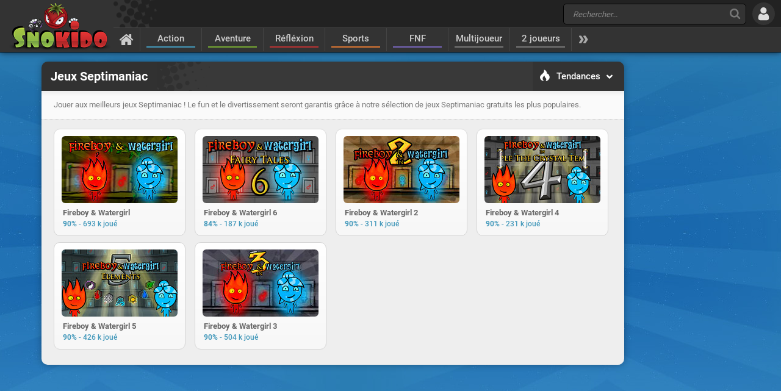

--- FILE ---
content_type: text/html; charset=UTF-8
request_url: https://www.snokido.fr/auteur/septimaniac
body_size: 6532
content:
<!DOCTYPE html>
<html lang="fr">
<head>
<meta charset="utf-8"/>
<meta name="viewport" content="user-scalable=yes, initial-scale=1, minimum-scale=1, maximum-scale=10, width=device-width" />
<title>Jeux Septimaniac - Snokido</title>
<meta name="description" content="Jouer aux meilleurs jeux Septimaniac ! Le fun et le divertissement seront garantis grâce à notre sélection de jeux Septimaniac gratuits les plus populaires." />
<link rel="canonical" href="https://www.snokido.fr/auteur/septimaniac" />
<link rel="alternate" hreflang="fr" href="https://www.snokido.fr/auteur/septimaniac" />
<link rel="alternate" hreflang="en" href="https://www.snokido.com/author/septimaniac" />
<link rel="alternate" hreflang="x-default" href="https://www.snokido.com/author/septimaniac" />
<link rel="preconnect" href="https://w8.snokido.com"/>
<link rel="manifest" href="https://www.snokido.fr/manifest.json"/>
<link rel="icon" type="image/png" sizes="192x192"  href="https://www.snokido.fr/android-icon-192x192.png"/>
<link rel="apple-touch-icon" sizes="180x180" href="https://www.snokido.fr/apple-touch-icon.png"/>
<link rel="shortcut icon" type="image/x-icon" href="https://www.snokido.fr/favicon.ico"/>
<link rel="stylesheet" type="text/css" href="https://www.snokido.fr/templates/snokiv32/style.css?150525"/>
<script>
NEW_PMS=0;NEW_FRS=0;const ID='0';const NETURL='https://www.snokido.fr';const CDNURL='https://w8.snokido.com';const adcode='ca-games-pub-7474256871099866';const LANG='lang=fr';gFull=0;gWidth=0;gHeight=0;LVL_UP = 'Félicitation vous avez gagné un niveau et reçu un bonus de';LVL_END = 'Félicitation vous avez atteint le niveau <strong>maximum</strong> !';LVL = 'Niveau';MINI_COMMENT = 'Votre commentaire ne contient pas assez de caractères';SPAM_COMMENT = 'Merci d\'éviter le spam d\'émoticons';LAST_COMMENT = 'Vous êtes la dernière personne à avoir commenté ce jeu<br /><b>Vous pouvez modifier votre précédent message</b>';ANTI_SPAM = 'Merci de patienter quelques secondes avant d\'ajouter un nouveau commentaire';REQUEST_SENT = 'Invitation envoyée';GAME_FAVOURITE = 'Ajouter aux favoris';GAME_UNFAVOURITE = 'Retirer des favoris';SHOW_CONTROL = 'Afficher les commandes';HIDE_CONTROL = 'Masquer les commandes';FILL_IN_FORM = 'Vérifiez que vous avez complété tous les champs requis';N_NEW_PM = 'Vous avez un nouveau message';N_MULTI_NEW_PM1 = 'Vous avez';N_MULTI_NEW_PM2 = 'nouveaux messages';N_NEW_FR = 'Vous avez une nouvelle requête d\'ami';ACCEPTED_FRIEND = 'Accepté';N_MULTI_NEW_FR1 = 'Vous avez';N_MULTI_NEW_FR2 = 'nouvelles requêtes d\'amis';NEW_MSG = 'Nouveau message';N_FRS = 'Demande d\'ami en attente !';N_PMS = 'Nouveau message !';N_FR_VIEW = 'Voir la requête';N_PM_VIEW = 'Voir le message';QUIT = 'Quitter';SENDING = 'Envoi en cours...';CONTINUE = 'Continuer <br />à jouer...';
</script>
<script src="https://w8.snokido.com/js/jquery.js"></script>
<script src="https://w8.snokido.com/js/skjs3.min.js?270325"></script>
<script>!function(){var e=window.location.hostname,t=document.createElement("script"),n=document.getElementsByTagName("script")[0],a="https://cmp.inmobi.com".concat("/choice/","ZquShpAgCgJe-","/",e,"/choice.js?tag_version=V3"),p=0;t.async=!0,t.src=a,n.parentNode.insertBefore(t,n),function(){for(var e,t="__tcfapiLocator",n=[],a=window;a;){try{if(a.frames[t]){e=a;break}}catch(e){}if(a===window.top)break;a=a.parent}e||(!function e(){var n=a.document,p=!!a.frames[t];if(!p)if(n.body){var s=n.createElement("iframe");s.style.cssText="display:none",s.name=t,n.body.appendChild(s)}else setTimeout(e,5);return!p}(),a.__tcfapi=function(){var e,t=arguments;if(!t.length)return n;if("setGdprApplies"===t[0])t.length>3&&2===t[2]&&"boolean"==typeof t[3]&&(e=t[3],"function"==typeof t[2]&&t[2]("set",!0));else if("ping"===t[0]){var a={gdprApplies:e,cmpLoaded:!1,cmpStatus:"stub"};"function"==typeof t[2]&&t[2](a)}else"init"===t[0]&&"object"==typeof t[3]&&(t[3]=Object.assign(t[3],{tag_version:"V3"})),n.push(t)},a.addEventListener("message",(function(e){var t="string"==typeof e.data,n={};try{n=t?JSON.parse(e.data):e.data}catch(e){}var a=n.__tcfapiCall;a&&window.__tcfapi(a.command,a.version,(function(n,p){var s={__tcfapiReturn:{returnValue:n,success:p,callId:a.callId}};t&&(s=JSON.stringify(s)),e&&e.source&&e.source.postMessage&&e.source.postMessage(s,"*")}),a.parameter)}),!1))}(),function(){const e=["2:tcfeuv2","6:uspv1","7:usnatv1","8:usca","9:usvav1","10:uscov1","11:usutv1","12:usctv1"];window.__gpp_addFrame=function(e){if(!window.frames[e])if(document.body){var t=document.createElement("iframe");t.style.cssText="display:none",t.name=e,document.body.appendChild(t)}else window.setTimeout(window.__gpp_addFrame,10,e)},window.__gpp_stub=function(){var t=arguments;if(__gpp.queue=__gpp.queue||[],__gpp.events=__gpp.events||[],!t.length||1==t.length&&"queue"==t[0])return __gpp.queue;if(1==t.length&&"events"==t[0])return __gpp.events;var n=t[0],a=t.length>1?t[1]:null,p=t.length>2?t[2]:null;if("ping"===n)a({gppVersion:"1.1",cmpStatus:"stub",cmpDisplayStatus:"hidden",signalStatus:"not ready",supportedAPIs:e,cmpId:10,sectionList:[],applicableSections:[-1],gppString:"",parsedSections:{}},!0);else if("addEventListener"===n){"lastId"in __gpp||(__gpp.lastId=0),__gpp.lastId++;var s=__gpp.lastId;__gpp.events.push({id:s,callback:a,parameter:p}),a({eventName:"listenerRegistered",listenerId:s,data:!0,pingData:{gppVersion:"1.1",cmpStatus:"stub",cmpDisplayStatus:"hidden",signalStatus:"not ready",supportedAPIs:e,cmpId:10,sectionList:[],applicableSections:[-1],gppString:"",parsedSections:{}}},!0)}else if("removeEventListener"===n){for(var i=!1,o=0;o<__gpp.events.length;o++)if(__gpp.events[o].id==p){__gpp.events.splice(o,1),i=!0;break}a({eventName:"listenerRemoved",listenerId:p,data:i,pingData:{gppVersion:"1.1",cmpStatus:"stub",cmpDisplayStatus:"hidden",signalStatus:"not ready",supportedAPIs:e,cmpId:10,sectionList:[],applicableSections:[-1],gppString:"",parsedSections:{}}},!0)}else"hasSection"===n?a(!1,!0):"getSection"===n||"getField"===n?a(null,!0):__gpp.queue.push([].slice.apply(t))},window.__gpp_msghandler=function(e){var t="string"==typeof e.data;try{var n=t?JSON.parse(e.data):e.data}catch(e){n=null}if("object"==typeof n&&null!==n&&"__gppCall"in n){var a=n.__gppCall;window.__gpp(a.command,(function(n,p){var s={__gppReturn:{returnValue:n,success:p,callId:a.callId}};e.source.postMessage(t?JSON.stringify(s):s,"*")}),"parameter"in a?a.parameter:null,"version"in a?a.version:"1.1")}},"__gpp"in window&&"function"==typeof window.__gpp||(window.__gpp=window.__gpp_stub,window.addEventListener("message",window.__gpp_msghandler,!1),window.__gpp_addFrame("__gppLocator"))}();var s=function(){var e=arguments;typeof window.__uspapi!==s&&setTimeout((function(){void 0!==window.__uspapi&&window.__uspapi.apply(window.__uspapi,e)}),500)};if(void 0===window.__uspapi){window.__uspapi=s;var i=setInterval((function(){p++,window.__uspapi===s&&p<3?console.warn("USP is not accessible"):clearInterval(i)}),6e3)}}();</script>
<script async src="https://pagead2.googlesyndication.com/pagead/js/adsbygoogle.js?client=ca-pub-7474256871099866" crossorigin="anonymous"></script>
<script async src="https://www.googletagmanager.com/gtag/js?id=G-05HRT4WTVV"></script>
<script>window.dataLayer = window.dataLayer || [];function gtag(){dataLayer.push(arguments);}gtag('js', new Date());gtag('config', 'G-05HRT4WTVV');</script>
</head>
<body>
<header id="header">
	<a href="https://www.snokido.fr" class="logo">
		<img src="https://www.snokido.fr/images/snokido.png?v3" width="166" height="78" alt="Snokido" />
	</a>
	<div class="headwrap">
		<div class="headtop">
				<div class="search">
					<button type="button" aria-label="Recherche" class="icon-search"></button>
					 <form action="/search/" method="get" id="formSearch">
					   <input id="search" name="Recherche" placeholder="Rechercher..." autocomplete="off" type="search" maxlength="50" />
					 </form>
					<ul id="results"></ul>
				</div>
				  <button type="button" aria-label="Se connecter" class="icon-login"></button>
		</div>
		<nav>
			 <ul id="menu">
				<li class="navhome"><a href="https://www.snokido.fr" aria-label="Accueil" class="icon-home"></a></li>
				<li class="navover"><a href="https://www.snokido.fr/jeux/action" class="border1">Action</a>
<li class="navover"><a href="https://www.snokido.fr/jeux/aventure" class="border2">Aventure</a>
<li class="navover"><a href="https://www.snokido.fr/jeux/reflexion" class="border3">Réfléxion</a>
<li class="navover"><a href="https://www.snokido.fr/jeux/sports" class="border4">Sports</a>
<li class="navover"><a href="https://www.snokido.fr/jeux/fnf" class="border5">FNF</a>
<li class="navover"><a href="https://www.snokido.fr/jeux/multijoueur" class="border0">Multijoueur</a>
<li class="navover"><a href="https://www.snokido.fr/jeux/2-joueurs" class="border0">2 joueurs</a>
<li id="plus" class="icon-more"></li>
			 </ul>
		</nav>
	</div>
</header>
<main id="main">
<div class="main">
  <div class="Cside">
    <div class="border">
      <div class="cathead color0">
        <h1>Jeux Septimaniac</h1>
        <div class="catsub"></div>
        <div class="sortby"><div class="sort sorthover"><span class="icon-hot"></span><span>Tendances</span><span class="icon-arrow sortarrow"></span></div><div class="sorthide color0"><a href="https://www.snokido.fr/auteur/septimaniac/nouveaux" class="nosort"><span class="icon-new"></span><span>Nouveaux</span></a><a href="https://www.snokido.fr/auteur/septimaniac/meilleurs" class="nosort"><span class="icon-top"></span><span>Mieux notés</span></a><a href="https://www.snokido.fr/auteur/septimaniac/populaires" class="nosort"><span class="icon-pop"></span><span>Plus joués</span></a></div></div>
      </div>
      <div class="catdesc">
        <p id="desc" class="desc">Jouer aux meilleurs jeux Septimaniac ! Le fun et le divertissement seront garantis grâce à notre sélection de jeux Septimaniac gratuits les plus populaires.</p>
      </div>
      <div class="content capcat">
        <ul class="captions">
            <li class="caption">
    <a href="https://www.snokido.fr/jeu/fireboy-and-watergirl"><img src="https://w8.snokido.com/img/fireboy-and-watergirl.jpg" width="190" height="110" alt="Fireboy & Watergirl" />
      <div class="capinfos">
        <div class="captitle">Fireboy & Watergirl</div>
        <div class="link0"><span class="caprate">90%</span> - <span class="caphit">693 k joué</span></div>
      </div>
    </a>
    
  </li>
  <li class="caption">
    <a href="https://www.snokido.fr/jeu/fireboy-and-watergirl-6"><img src="https://w8.snokido.com/img/fireboy-and-watergirl-6.jpg" width="190" height="110" alt="Fireboy & Watergirl 6" />
      <div class="capinfos">
        <div class="captitle">Fireboy & Watergirl 6</div>
        <div class="link0"><span class="caprate">84%</span> - <span class="caphit">187 k joué</span></div>
      </div>
    </a>
    
  </li>
  <li class="caption">
    <a href="https://www.snokido.fr/jeu/fireboy-and-watergirl-2"><img src="https://w8.snokido.com/img/fireboy-and-watergirl-2.jpg" width="190" height="110" alt="Fireboy & Watergirl 2" />
      <div class="capinfos">
        <div class="captitle">Fireboy & Watergirl 2</div>
        <div class="link0"><span class="caprate">90%</span> - <span class="caphit">311 k joué</span></div>
      </div>
    </a>
    
  </li>
  <li class="caption">
    <a href="https://www.snokido.fr/jeu/fireboy-and-watergirl-4"><img src="https://w8.snokido.com/img/fireboy-and-watergirl-4.jpg" width="190" height="110" alt="Fireboy & Watergirl 4" />
      <div class="capinfos">
        <div class="captitle">Fireboy & Watergirl 4</div>
        <div class="link0"><span class="caprate">90%</span> - <span class="caphit">231 k joué</span></div>
      </div>
    </a>
    
  </li>
  <li class="caption">
    <a href="https://www.snokido.fr/jeu/fireboy-and-watergirl-5"><img src="https://w8.snokido.com/img/fireboy-and-watergirl-5.jpg" width="190" height="110" alt="Fireboy & Watergirl 5" />
      <div class="capinfos">
        <div class="captitle">Fireboy & Watergirl 5</div>
        <div class="link0"><span class="caprate">90%</span> - <span class="caphit">426 k joué</span></div>
      </div>
    </a>
    
  </li>
  <li class="caption">
    <a href="https://www.snokido.fr/jeu/fireboy-and-watergirl-3"><img src="https://w8.snokido.com/img/fireboy-and-watergirl-3.jpg" width="190" height="110" alt="Fireboy & Watergirl 3" />
      <div class="capinfos">
        <div class="captitle">Fireboy & Watergirl 3</div>
        <div class="link0"><span class="caprate">90%</span> - <span class="caphit">504 k joué</span></div>
      </div>
    </a>
    
  </li>
        </ul>
      </div>
    </div>
    <div class="bandeau">
      <!-- Cat Banner Bot -->
<ins class="adsbygoogle"
     style="display:inline-block;width:728px;height:90px"
     data-ad-client="ca-pub-7474256871099866"
     data-ad-slot="8412758088"></ins>
<script>
     (adsbygoogle = window.adsbygoogle || []).push({});
</script>    </div>
  </div>
  <div class="Rside">
    <div class="board">
      <!-- Category Banner -->
<ins class="adsbygoogle"
     style="display:inline-block;width:160px;height:600px"
     data-ad-client="ca-pub-7474256871099866"
     data-ad-slot="3754812236"></ins>
<script>
     (adsbygoogle = window.adsbygoogle || []).push({});
</script>    </div>
  </div>
</div>
</main>
<footer id="footer">
  <div id="copyright">
    <svg xmlns="http://www.w3.org/2000/svg" viewBox="0 0 138.16 102.68"><path d="M129.2 26.52c-6.34-1.5-18.85-2.05-22.24-1.9-.56 0-.87.2-.94.58-1.65 5-11.6 28.4-11.6 28.4s6.2-17.56 6.24-21.77c0-.6-7.5-7.16-8.1-7.2-8.85-.8-25.26 0-26.64.73-.74.34-1.62.7-1.62 2.74-.15 1.2 2.44 60.05 4.57 62.88.3.42 7.38 7.38 7.94 7.44 5 .57 17.4-15.3 17.82-27.17a152.93 152.93 0 0 1 9 22.29c.13.33 7.58 7.48 8.06 7.5 8.65.25 8.73-31.15 2.2-42.78 9.2-13.85 24.25-21.7 24.25-23.94.02-.25-8-7.58-8.94-7.8z"/><path d="M136 97.62c0 .7-.93 1.23-2.74 1.75-2.53.7-12.45 2-21.1 1.74-.48 0-.8-.16-.93-.5-1.32-4.88-6.46-17.76-9-22.3a187.88 187.88 0 0 0 .21 18.91c0 .45-.32 1.08-1.6 1.18-7.08.6-18 .94-23.08.37a1.82 1.82 0 0 1-1.3-.72c-.94-1.26-2-14.17-2.85-27.52h50.7c5.58 11.02 11.4 24.8 11.7 27.08z" fill="#b22222"/><path d="M121.48 65.33l3.13 5.9h-51l-1.75-36c0-2.06.88-2.4 1.6-2.74 1.4-.74 17.8-1.53 26.65-.73.6.05.93.3.93.87a235.27 235.27 0 0 0 .93 28.1 275 275 0 0 0 11.61-28.39c.06-.4.38-.58.93-.58 3.4-.16 15.9.38 22.25 1.9.93.22 1.4.47 1.4.72 0 2.2-7.5 17.13-16.68 30.97z" fill="#d32d2d"/><path d="M49 .34c-1.9-.5-15.8-.9-25.42 2.1C0 9 0 27.05 0 31.44 0 54.72 24.75 66.58 24.75 74.2c0 5.93-13.46 6-14.6 6s-1.7.28-1.7 1A42.59 42.59 0 0 0 10 92.72c.27 1 8.44 9.7 10 9.7 7.5 0 21.68-8.5 28.85-21.8a23.4 23.4 0 0 0 2.77-11.71c.3-7.87-5.14-15.23-6.45-17.08-2.08-3.28-4.1-6.63-4.1-8.56a7.26 7.26 0 0 1 2.18-5.33c2.9-2.7 7.7-2.16 10.47-1.9 1.05 0 1.6-.35 1.6-1 0-1.84 7.1-16 4.16-25.66C59.33 8.63 51.46 0 49 .34z"/><path d="M60.2 76.9a23.3 23.3 0 0 1-2.77 11.71c-7.16 13.3-26.47 14.06-34 14.06a15.88 15.88 0 0 1-3.41-.26 2.15 2.15 0 0 1-1.47-1.7A43.4 43.4 0 0 1 17 89.14c0-.7.57-1 1.72-1s14.76.14 14.63-7.3c.2-3.78-3-7.14-6.17-9.78l-.88-.72h33l.2.72a19.51 19.51 0 0 1 .69 5.85z" fill="#7eb406"/><path d="M63.9 43c0 .7-.53 1-1.6 1-2.76-.25-7.57-.78-10.47 1.9a7.29 7.29 0 0 0-2.17 5.33c0 1.93 2 5.28 4.08 8.56a36.46 36.46 0 0 1 5.73 11.25h-32.3c-1.45-1.22-2.9-2.28-4-3.16h0a.69.69 0 0 1-.13-.11c-.35-.32-1.1-1-1.22-1.07l-.27-.24c-12.08-10.8-12.9-21-12.9-27 0-4.38 0-22.48 23.6-29 9.62-3 23.5-2.6 25.44-2.1 1.23.22 1.92.68 2.1 1.38 2.83 9.68 4.1 31.4 4.1 33.26z" fill="#97be2f"/>
    </svg>Tous droits réservés © 2013-2026 Snokido  </div>
	<a href="https://www.snokido.fr/contact" class="contact">Contact</a>
  <a href="https://www.snokido.fr/cgu" class="cgu">C.G.U.</a>
  <a href="https://www.snokido.fr/privacy" class="privacy">Confidentialité</a>
  <button type="button" aria-label="Langage" class="flag">
	<svg xmlns="http://www.w3.org/2000/svg" viewBox="0 0 472 309.25">
		<path d="M157.33 309.24H38.14C4 309.24 0 280.38 0 271.1v-233C0 30.58.8 0 38.14 0h119.2v309.24z" fill="#41479b"/><path d="M157.34,0H314.67V309.25H157.34Z" fill="#f5f5f5"/><path d="M314.67 309.24V0h119.2C470.1 0 472 30.7 472 38.14v233c0 8.18-1.1 38.14-38.14 38.14z" fill="#ff4b55"/>
	</svg>
	</button>
	<ul id="flag">
		<li>
			<a href="https://www.snokido.com/author/septimaniac" aria-label="English">
				<svg xmlns="http://www.w3.org/2000/svg" viewBox="0 0 512 335.45">
					<path d="M473.65 0H38.36A38.35 38.35 0 0 0 0 38.35V297.1a38.35 38.35 0 0 0 38.35 38.34h435.3A38.35 38.35 0 0 0 512 297.11V38.35A38.35 38.35 0 0 0 473.64 0z" fill="#41479b"/><path d="M511.47 32a38.35 38.35 0 0 0-37.81-32h-10L300.14 107.15V0h-88.28v107.15L48.32 0h-10A38.35 38.35 0 0 0 .53 32l139.78 91.58H0v88.27h140.3L.53 303.44a38.35 38.35 0 0 0 37.81 32h10L211.86 228.3v107.15h88.28V228.3l163.54 107.15h10a38.35 38.35 0 0 0 37.82-32l-139.8-91.6H512V123.6H371.7L511.47 32z" fill="#f5f5f5"/><path d="M282.48 0h-53v141.24H0v53h229.52v141.2h53V194.2H512v-53H282.48zM24.78 333l186.6-121.14h-32.43L9.22 322a38.52 38.52 0 0 0 15.57 11zm321.6-121.12H314l180.68 117.3A38.55 38.55 0 0 0 507 316.09L346.4 211.86zM4.05 21.2l157.73 102.4h32.43L15.48 7.57A38.41 38.41 0 0 0 4.05 21.2zm328.52 102.4l170-110.38A38.49 38.49 0 0 0 486.9 2.35L300.14 123.6z" fill="#ff4b55"/>
				</svg>
				<span>English</span>
			</a>
		</li>
		<li>
			<button type="button" aria-label="Français">
				<svg xmlns="http://www.w3.org/2000/svg" viewBox="0 0 472 309.25">
					<path d="M157.33 309.24H38.14C4 309.24 0 280.38 0 271.1v-233C0 30.58.8 0 38.14 0h119.2v309.24z" fill="#41479b"/><path d="M157.34,0H314.67V309.25H157.34Z" fill="#f5f5f5"/><path d="M314.67 309.24V0h119.2C470.1 0 472 30.7 472 38.14v233c0 8.18-1.1 38.14-38.14 38.14z" fill="#ff4b55"/>
				</svg>
				<span>Français</span>
			</button>
		</li>
	</ul></footer>
</body>
</html>


--- FILE ---
content_type: text/html; charset=utf-8
request_url: https://www.google.com/recaptcha/api2/aframe
body_size: 268
content:
<!DOCTYPE HTML><html><head><meta http-equiv="content-type" content="text/html; charset=UTF-8"></head><body><script nonce="xzEod3lYy9BtQ0ZTsyGjrw">/** Anti-fraud and anti-abuse applications only. See google.com/recaptcha */ try{var clients={'sodar':'https://pagead2.googlesyndication.com/pagead/sodar?'};window.addEventListener("message",function(a){try{if(a.source===window.parent){var b=JSON.parse(a.data);var c=clients[b['id']];if(c){var d=document.createElement('img');d.src=c+b['params']+'&rc='+(localStorage.getItem("rc::a")?sessionStorage.getItem("rc::b"):"");window.document.body.appendChild(d);sessionStorage.setItem("rc::e",parseInt(sessionStorage.getItem("rc::e")||0)+1);localStorage.setItem("rc::h",'1769018244358');}}}catch(b){}});window.parent.postMessage("_grecaptcha_ready", "*");}catch(b){}</script></body></html>